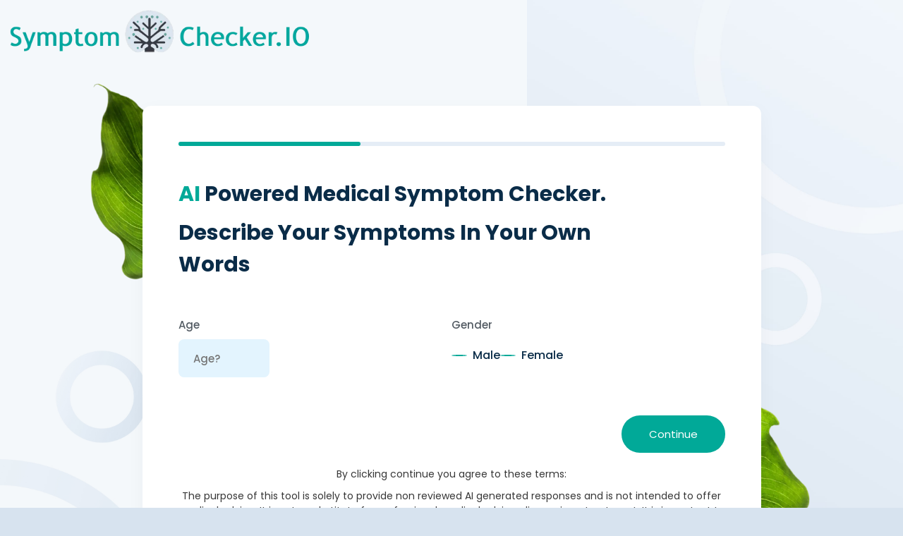

--- FILE ---
content_type: text/html; charset=utf-8
request_url: https://symptomchecker.io/?utm_source=niuxai&utm_medium=marketplace&utm_campaign=niuxai
body_size: 3666
content:
<!DOCTYPE html><html lang="en"><head><meta charSet="utf-8"/><meta name="viewport" content="width=device-width"/><title>SymptomChecker.io</title><meta name="next-head-count" content="3"/><link rel="icon" href="img/favicon.ico"/><meta name="description" content="Let AI evaluate your symptoms and help you understand your health concerns. Describe your symptoms in your own words."/><meta property="og:site_name" content="Symptomchecker.io"/><meta property="og:description" content="Let AI evaluate your symptoms and help you understand your health concerns. Describe your symptoms in your own words."/><meta property="og:title" content="AI Symptom Checker"/><meta property="title" content="AI Symptom Checker"/><meta name="twitter:title" content="AI Symptom Checker"/><meta name="twitter:description" content="Let AI evaluate your symptoms and help you understand your health concerns. Describe your symptoms in your own words."/><script async="" src="https://pagead2.googlesyndication.com/pagead/js/adsbygoogle.js?client=ca-pub-8028491290107217" crossorigin="anonymous"></script><link rel="preconnect" href="https://fonts.gstatic.com" crossorigin /><link rel="preload" href="/_next/static/css/6613e1abbffc17d0.css" as="style"/><link rel="stylesheet" href="/_next/static/css/6613e1abbffc17d0.css" data-n-g=""/><noscript data-n-css=""></noscript><script defer="" nomodule="" src="/_next/static/chunks/polyfills-78c92fac7aa8fdd8.js"></script><script src="/_next/static/chunks/webpack-8fa1640cc84ba8fe.js" defer=""></script><script src="/_next/static/chunks/framework-ecc4130bc7a58a64.js" defer=""></script><script src="/_next/static/chunks/main-48a2be0192cdda09.js" defer=""></script><script src="/_next/static/chunks/pages/_app-6d98b922bd72064a.js" defer=""></script><script src="/_next/static/chunks/61-6681398f39e46a85.js" defer=""></script><script src="/_next/static/chunks/pages/index-80e637db91112af4.js" defer=""></script><script src="/_next/static/_1eI5EHQIwGD4UHflWp2l/_buildManifest.js" defer=""></script><script src="/_next/static/_1eI5EHQIwGD4UHflWp2l/_ssgManifest.js" defer=""></script><style data-href="https://fonts.googleapis.com/css2?family=Poppins:wght@300;400;500;600;700;800&display=swap">@font-face{font-family:'Poppins';font-style:normal;font-weight:300;font-display:swap;src:url(https://fonts.gstatic.com/s/poppins/v21/pxiByp8kv8JHgFVrLDz8V1g.woff) format('woff')}@font-face{font-family:'Poppins';font-style:normal;font-weight:400;font-display:swap;src:url(https://fonts.gstatic.com/s/poppins/v21/pxiEyp8kv8JHgFVrFJM.woff) format('woff')}@font-face{font-family:'Poppins';font-style:normal;font-weight:500;font-display:swap;src:url(https://fonts.gstatic.com/s/poppins/v21/pxiByp8kv8JHgFVrLGT9V1g.woff) format('woff')}@font-face{font-family:'Poppins';font-style:normal;font-weight:600;font-display:swap;src:url(https://fonts.gstatic.com/s/poppins/v21/pxiByp8kv8JHgFVrLEj6V1g.woff) format('woff')}@font-face{font-family:'Poppins';font-style:normal;font-weight:700;font-display:swap;src:url(https://fonts.gstatic.com/s/poppins/v21/pxiByp8kv8JHgFVrLCz7V1g.woff) format('woff')}@font-face{font-family:'Poppins';font-style:normal;font-weight:800;font-display:swap;src:url(https://fonts.gstatic.com/s/poppins/v21/pxiByp8kv8JHgFVrLDD4V1g.woff) format('woff')}@font-face{font-family:'Poppins';font-style:normal;font-weight:300;font-display:swap;src:url(https://fonts.gstatic.com/s/poppins/v21/pxiByp8kv8JHgFVrLDz8Z1JlFd2JQEl8qw.woff2) format('woff2');unicode-range:U+0100-02AF,U+0304,U+0308,U+0329,U+1E00-1E9F,U+1EF2-1EFF,U+2020,U+20A0-20AB,U+20AD-20C0,U+2113,U+2C60-2C7F,U+A720-A7FF}@font-face{font-family:'Poppins';font-style:normal;font-weight:300;font-display:swap;src:url(https://fonts.gstatic.com/s/poppins/v21/pxiByp8kv8JHgFVrLDz8Z1xlFd2JQEk.woff2) format('woff2');unicode-range:U+0000-00FF,U+0131,U+0152-0153,U+02BB-02BC,U+02C6,U+02DA,U+02DC,U+0304,U+0308,U+0329,U+2000-206F,U+2074,U+20AC,U+2122,U+2191,U+2193,U+2212,U+2215,U+FEFF,U+FFFD}@font-face{font-family:'Poppins';font-style:normal;font-weight:400;font-display:swap;src:url(https://fonts.gstatic.com/s/poppins/v21/pxiEyp8kv8JHgFVrJJnecnFHGPezSQ.woff2) format('woff2');unicode-range:U+0100-02AF,U+0304,U+0308,U+0329,U+1E00-1E9F,U+1EF2-1EFF,U+2020,U+20A0-20AB,U+20AD-20C0,U+2113,U+2C60-2C7F,U+A720-A7FF}@font-face{font-family:'Poppins';font-style:normal;font-weight:400;font-display:swap;src:url(https://fonts.gstatic.com/s/poppins/v21/pxiEyp8kv8JHgFVrJJfecnFHGPc.woff2) format('woff2');unicode-range:U+0000-00FF,U+0131,U+0152-0153,U+02BB-02BC,U+02C6,U+02DA,U+02DC,U+0304,U+0308,U+0329,U+2000-206F,U+2074,U+20AC,U+2122,U+2191,U+2193,U+2212,U+2215,U+FEFF,U+FFFD}@font-face{font-family:'Poppins';font-style:normal;font-weight:500;font-display:swap;src:url(https://fonts.gstatic.com/s/poppins/v21/pxiByp8kv8JHgFVrLGT9Z1JlFd2JQEl8qw.woff2) format('woff2');unicode-range:U+0100-02AF,U+0304,U+0308,U+0329,U+1E00-1E9F,U+1EF2-1EFF,U+2020,U+20A0-20AB,U+20AD-20C0,U+2113,U+2C60-2C7F,U+A720-A7FF}@font-face{font-family:'Poppins';font-style:normal;font-weight:500;font-display:swap;src:url(https://fonts.gstatic.com/s/poppins/v21/pxiByp8kv8JHgFVrLGT9Z1xlFd2JQEk.woff2) format('woff2');unicode-range:U+0000-00FF,U+0131,U+0152-0153,U+02BB-02BC,U+02C6,U+02DA,U+02DC,U+0304,U+0308,U+0329,U+2000-206F,U+2074,U+20AC,U+2122,U+2191,U+2193,U+2212,U+2215,U+FEFF,U+FFFD}@font-face{font-family:'Poppins';font-style:normal;font-weight:600;font-display:swap;src:url(https://fonts.gstatic.com/s/poppins/v21/pxiByp8kv8JHgFVrLEj6Z1JlFd2JQEl8qw.woff2) format('woff2');unicode-range:U+0100-02AF,U+0304,U+0308,U+0329,U+1E00-1E9F,U+1EF2-1EFF,U+2020,U+20A0-20AB,U+20AD-20C0,U+2113,U+2C60-2C7F,U+A720-A7FF}@font-face{font-family:'Poppins';font-style:normal;font-weight:600;font-display:swap;src:url(https://fonts.gstatic.com/s/poppins/v21/pxiByp8kv8JHgFVrLEj6Z1xlFd2JQEk.woff2) format('woff2');unicode-range:U+0000-00FF,U+0131,U+0152-0153,U+02BB-02BC,U+02C6,U+02DA,U+02DC,U+0304,U+0308,U+0329,U+2000-206F,U+2074,U+20AC,U+2122,U+2191,U+2193,U+2212,U+2215,U+FEFF,U+FFFD}@font-face{font-family:'Poppins';font-style:normal;font-weight:700;font-display:swap;src:url(https://fonts.gstatic.com/s/poppins/v21/pxiByp8kv8JHgFVrLCz7Z1JlFd2JQEl8qw.woff2) format('woff2');unicode-range:U+0100-02AF,U+0304,U+0308,U+0329,U+1E00-1E9F,U+1EF2-1EFF,U+2020,U+20A0-20AB,U+20AD-20C0,U+2113,U+2C60-2C7F,U+A720-A7FF}@font-face{font-family:'Poppins';font-style:normal;font-weight:700;font-display:swap;src:url(https://fonts.gstatic.com/s/poppins/v21/pxiByp8kv8JHgFVrLCz7Z1xlFd2JQEk.woff2) format('woff2');unicode-range:U+0000-00FF,U+0131,U+0152-0153,U+02BB-02BC,U+02C6,U+02DA,U+02DC,U+0304,U+0308,U+0329,U+2000-206F,U+2074,U+20AC,U+2122,U+2191,U+2193,U+2212,U+2215,U+FEFF,U+FFFD}@font-face{font-family:'Poppins';font-style:normal;font-weight:800;font-display:swap;src:url(https://fonts.gstatic.com/s/poppins/v21/pxiByp8kv8JHgFVrLDD4Z1JlFd2JQEl8qw.woff2) format('woff2');unicode-range:U+0100-02AF,U+0304,U+0308,U+0329,U+1E00-1E9F,U+1EF2-1EFF,U+2020,U+20A0-20AB,U+20AD-20C0,U+2113,U+2C60-2C7F,U+A720-A7FF}@font-face{font-family:'Poppins';font-style:normal;font-weight:800;font-display:swap;src:url(https://fonts.gstatic.com/s/poppins/v21/pxiByp8kv8JHgFVrLDD4Z1xlFd2JQEk.woff2) format('woff2');unicode-range:U+0000-00FF,U+0131,U+0152-0153,U+02BB-02BC,U+02C6,U+02DA,U+02DC,U+0304,U+0308,U+0329,U+2000-206F,U+2074,U+20AC,U+2122,U+2191,U+2193,U+2212,U+2215,U+FEFF,U+FFFD}</style></head><body><div id="__next"><div><header><a class="logo-a" href="/"><img alt="logo img" loading="lazy" width="1200" height="282" decoding="async" data-nimg="1" class="logo" style="color:transparent" srcSet="/_next/image?url=%2F_next%2Fstatic%2Fmedia%2Flogo.134bd620.png&amp;w=1200&amp;q=75 1x, /_next/image?url=%2F_next%2Fstatic%2Fmedia%2Flogo.134bd620.png&amp;w=3840&amp;q=75 2x" src="/_next/image?url=%2F_next%2Fstatic%2Fmedia%2Flogo.134bd620.png&amp;w=3840&amp;q=75"/></a></header><main><div class="container-main firstbox"><div class="leaf-part"><div class="leafes"><img alt="" loading="lazy" width="680" height="855" decoding="async" data-nimg="1" class="leaf-1" style="color:transparent" srcSet="/_next/image?url=%2F_next%2Fstatic%2Fmedia%2Fleaf-1.03065556.png&amp;w=750&amp;q=75 1x, /_next/image?url=%2F_next%2Fstatic%2Fmedia%2Fleaf-1.03065556.png&amp;w=1920&amp;q=75 2x" src="/_next/image?url=%2F_next%2Fstatic%2Fmedia%2Fleaf-1.03065556.png&amp;w=1920&amp;q=75"/><img alt="" loading="lazy" width="656" height="1014" decoding="async" data-nimg="1" class="leaf-2" style="color:transparent" srcSet="/_next/image?url=%2F_next%2Fstatic%2Fmedia%2Fleaf-2.6f377491.png&amp;w=750&amp;q=75 1x, /_next/image?url=%2F_next%2Fstatic%2Fmedia%2Fleaf-2.6f377491.png&amp;w=1920&amp;q=75 2x" src="/_next/image?url=%2F_next%2Fstatic%2Fmedia%2Fleaf-2.6f377491.png&amp;w=1920&amp;q=75"/></div><div class="main-content"><form id="regForm"><div class="tab" style="display:block"><div class="progress"><div class="prog-inside"></div></div><h2 style="text-transform:capitalize;padding-bottom:5px" class="first-step-h2"><strong>AI</strong> powered medical symptom checker.</h2><h2 style="text-transform:capitalize;padding-top:5px" class="first-step-h2">Describe your symptoms in your own words</h2><div class="first-tab"><div class="inputp"><p class="input-p">Age</p><input class="mand" style="background-color:#e3f4fe" id="age-input" type="number" name="age" min="1" max="120" step="1" placeholder="Age?" value=""/></div><div class="gender"><p class="input-p">Gender</p><div class="dzender"><div class="gender-box"><input class="mand" type="radio" id="male" name="gender" value="male"/><label for="male">Male</label></div><div class="gender-box"><input class="mand" type="radio" id="female" name="gender" value="female"/><label for="female">Female</label></div></div></div></div></div><div class="tab" style="display:none"><div class="progress"><div class="prog-inside prog-inside-2"></div></div><div class="inputs-third-step"><div class="first-input"><h3 style="text-transform:capitalize">What is your <strong>main symptoms:</strong></h3><input class="mand" type="text" id="lname" style="background-color:#e3f4fe" name="mainsymp" placeholder="Please state your symptoms here..." value=""/></div><div class="second-input"><h3 style="text-transform:capitalize">Describe the details of your<!-- --> <strong>symptoms:</strong></h3><p style="padding-bottom:10px;text-align:left;max-width:500px;width:100%">Include when the symptoms started, their severity, if they have changed over time, what makes them better or worse, recent illnesses or travel history, and any other relevant factors.</p><textarea style="background-color:#e3f4fe;height:200px" class="mand" id="lname" name="hopi" placeholder="Please describe your symptoms here..."></textarea></div><div class="third-input"><h3 style="text-transform:capitalize">Relevant health issues and surgeries:</h3><p style="padding-bottom:10px;text-align:left;max-width:500px;width:100%">Example: Diabetes, High blood pressure, Asthma, Open heart surgery, etc.</p><textarea style="height:90px" id="lname" name="chron" placeholder="Leave empty if not applicable..."></textarea></div></div></div><div class="tab" style="display:none"><div class="progress"><div class="prog-inside prog-inside-3"></div></div><div class="inputs-third-step"><div class="first-input"><h3 style="text-transform:capitalize">Social history</h3><p style="padding-bottom:10px">Example: Smoking, Alcohol use, or recreational drug abuse.</p><textarea style="height:90px" id="lname" name="soci" placeholder="Leave empty if not applicable..."></textarea></div><div class="second-input"><h3 style="text-transform:capitalize">Please list your current or recently used<!-- --> <strong>medications</strong>?</h3><textarea style="height:90px" id="lname" name="meds" placeholder="Leave empty if not applicable..."></textarea></div><div class="third-input"><h3 style="text-transform:capitalize">Please list any relevant tests</h3><p style="padding-bottom:10px">This may include laboratory, radiology, pathology, microbiology, or any other relevant test results.</p><textarea style="height:200px" id="lname" name="listtest" placeholder="Leave empty if not applicable..."></textarea></div></div></div><div style="overflow:auto"><div class="button-div"><button type="button" id="nextBtn">Continue</button></div><p style="color:#373737;font-size:14px;text-align:center;padding-top:20px">By clicking continue you agree to these terms:</p><p style="font-size:14px;text-align:center;color:#373737;padding-top:10px">The purpose of this tool is solely to provide non reviewed AI generated responses and is not intended to offer medical advice. It is not a substitute for professional medical advice, diagnosis, or treatment. It is important to never disregard or delay seeking professional medical advice based on information obtained from this tool. In the case of a medical emergency, please contact your physician or dial 911 immediately.<!-- --> </p></div></form></div></div></div><div style="display:none" class="container-main container-results secondbox"><div class="main-content"><h2 style="text-transform:capitalize" class="text-left">Here&#x27;s what the Ai says about your <strong>symptoms</strong>.</h2><p style="text-align:left;font-size:16px;color:#373737;padding-bottom:20px">This website is merely a student made experimental tool in order to investigate the potential future of AI in healthcare. This in no way should be used to diagnose or treat any disease, please consult your physician or qualifed healthcare provider prior to making any medical decision.</p><p style="color:red;padding-bottom:7px">This is merely the random output of an AI and in no way should be followed or taken as medical advice. It is merely a test to see what ChatGPT outputs in certain scenarios.<!-- --> </p><span class="resultbox" style="white-space:pre-line;min-height:200px;word-wrap:normal;display:none"></span><button class="btnLoad">Start over</button></div><div class="schedule"><a target="_blank" href="https://www.buymeacoffee.com/cmrani"><img alt="Buy Me A Coffee" loading="lazy" width="280" height="77.4" decoding="async" data-nimg="1" style="color:transparent" srcSet="/_next/image?url=%2F_next%2Fstatic%2Fmedia%2Fdefault-yellow.ca5543ec.png&amp;w=384&amp;q=75 1x, /_next/image?url=%2F_next%2Fstatic%2Fmedia%2Fdefault-yellow.ca5543ec.png&amp;w=640&amp;q=75 2x" src="/_next/image?url=%2F_next%2Fstatic%2Fmedia%2Fdefault-yellow.ca5543ec.png&amp;w=640&amp;q=75"/></a><a target="_blank" href="https://twitter.com/intent/follow?screen_name=cmrani_ba" style="width:70px;display:flex;margin:auto"><img width="70" src="./img/twitter.svg" alt="fb img"/></a></div></div><div class="main-bg"><div class="left-bg"></div><div class="right-bg"></div></div></main><footer><div style="text-align:center" class="container-footer"><div style="margin:0 auto" class="left-side"><div class="follow-us"><h2>Follow us on:</h2><div class="social-links"><a target="_blank" href="https://twitter.com/intent/follow?screen_name=cmrani_ba"><img src="./img/twitter.svg" alt="fb img"/></a></div></div></div><div><a target="_blank" href="https://www.buymeacoffee.com/cmrani"><img alt="Buy Me A Coffee" loading="lazy" width="217" height="60" decoding="async" data-nimg="1" style="color:transparent" srcSet="/_next/image?url=%2F_next%2Fstatic%2Fmedia%2Fdefault-yellow.ca5543ec.png&amp;w=256&amp;q=75 1x, /_next/image?url=%2F_next%2Fstatic%2Fmedia%2Fdefault-yellow.ca5543ec.png&amp;w=640&amp;q=75 2x" src="/_next/image?url=%2F_next%2Fstatic%2Fmedia%2Fdefault-yellow.ca5543ec.png&amp;w=640&amp;q=75"/></a></div><div class="right-side"><div style="margin:0 auto" class="first"><h2 style="cursor:pointer">About Us</h2></div></div></div></footer></div><script async="" defer="" src="https://scripts.simpleanalyticscdn.com/latest.js"></script><noscript><img src="https://queue.simpleanalyticscdn.com/noscript.gif" alt="" referrerPolicy="no-referrer-when-downgrade"/></noscript></div><script id="__NEXT_DATA__" type="application/json">{"props":{"pageProps":{}},"page":"/","query":{},"buildId":"_1eI5EHQIwGD4UHflWp2l","nextExport":true,"autoExport":true,"isFallback":false,"scriptLoader":[]}</script></body></html>

--- FILE ---
content_type: text/html; charset=utf-8
request_url: https://www.google.com/recaptcha/api2/aframe
body_size: 267
content:
<!DOCTYPE HTML><html><head><meta http-equiv="content-type" content="text/html; charset=UTF-8"></head><body><script nonce="Uszvoa2XY7MbbiKBj65qlg">/** Anti-fraud and anti-abuse applications only. See google.com/recaptcha */ try{var clients={'sodar':'https://pagead2.googlesyndication.com/pagead/sodar?'};window.addEventListener("message",function(a){try{if(a.source===window.parent){var b=JSON.parse(a.data);var c=clients[b['id']];if(c){var d=document.createElement('img');d.src=c+b['params']+'&rc='+(localStorage.getItem("rc::a")?sessionStorage.getItem("rc::b"):"");window.document.body.appendChild(d);sessionStorage.setItem("rc::e",parseInt(sessionStorage.getItem("rc::e")||0)+1);localStorage.setItem("rc::h",'1769628537746');}}}catch(b){}});window.parent.postMessage("_grecaptcha_ready", "*");}catch(b){}</script></body></html>

--- FILE ---
content_type: text/css; charset=utf-8
request_url: https://symptomchecker.io/_next/static/css/6613e1abbffc17d0.css
body_size: 3120
content:
body{margin:0;background-color:#d7e3ef;font-family:Poppins,sans-serif;height:auto;position:relative}@media (max-width:400px){body,html{overflow-x:hidden}body{position:relative}}button{font-family:Poppins,sans-serif;border:none;background-color:transparent;font-size:15px;margin:0;cursor:pointer}html{-webkit-font-smoothing:antialiased}a{text-decoration:none;font-size:15px}a,h2{font-family:Poppins,sans-serif;margin:0}h2{font-size:30px;color:#0a2c48;padding-bottom:12px;text-align:center}h2 strong,h3 strong{color:#01a998}@media (max-width:1050px){h2{font-size:27px}}@media (max-width:800px){h2{font-size:24px}}h3{color:#0a2c48;font-family:Poppins,sans-serif;font-size:24px;margin:0;padding:0}@media (max-width:1050px){h3{font-size:21px}}@media (max-width:800px){h3{font-size:18px}}h4{color:#0a2c48;font-size:18px;padding-bottom:6px}h4,p{font-family:Poppins,sans-serif;margin:0}p{font-size:15px;color:#535b63}.logo-a{display:grid;align-items:center}header{background:transparent;display:grid;justify-content:center;justify-items:center;z-index:99;position:absolute;width:100%;display:flex;justify-content:space-between;box-sizing:border-box}@media (max-width:800px){header{padding-left:24px;padding-right:24px}}header img{max-width:443px;width:100%;display:block;height:auto}@media (max-width:800px){header img{max-width:400px}}main{display:grid;justify-items:center;position:relative;min-height:100vh}.container{max-width:1140px;margin:0 auto}@media (max-width:1250px){.container{padding:0 48px}}@media (max-width:1050px){.container{padding:0 24px}}footer{background:#062f2b;padding:40px 5%}@media (max-width:800px){.footer{padding:80px 24px}}footer h2{color:#fff;font-size:24px;letter-spacing:1.5px;display:inline-block;padding-bottom:24px;font-weight:600;text-align:left}@media (max-width:599px){footer h2{text-align:center}}.container-footer{display:grid;grid-template-columns:1fr .7fr 1fr}@media (max-width:1250px){.container-footer{grid-template-columns:.5fr .5fr .5fr}}@media (max-width:1050px){.container-footer{grid-template-columns:.5fr .5fr;grid-gap:51px}}@media (max-width:800px){.container-footer{grid-template-columns:1fr;grid-gap:51px}}.follow-us{display:flex;align-items:center;grid-gap:21px}@media (max-width:599px){.follow-us{display:grid;grid-gap:18px}}.social-links{display:flex;grid-gap:21px}@media (max-width:599px){.social-links{justify-self:center}}footer .right-side{display:grid;grid-template-columns:1fr}@media (max-width:599px){footer .right-side{grid-template-columns:1fr;grid-gap:51px}}.links-footer{display:grid;grid-gap:15px}.links-footer a{color:#88a1a0;letter-spacing:1.2px;transition:all .3s ease-in;-webkit-transition:all .3s ease-in;-moz-transition:all .3s ease-in;-o-transition:all .3s ease-in}.links-footer a:hover{color:#fff}footer .left-side{display:grid;align-content:space-between}@media (max-width:800px){footer .left-side{grid-gap:51px}}@media (max-width:599px){footer .left-side{justify-content:center}}footer .left-side h2{padding:0}footer .left-side img{max-width:200px;width:100%;display:block;height:auto}footer .first,footer .second{display:grid;justify-content:end}@media (max-width:800px){footer .first,footer .second{justify-content:start}}@media (max-width:599px){footer .first,footer .second{justify-content:center;text-align:center}}.main-bg{display:grid;grid-template-columns:repeat(12,1fr);width:100%;height:100%;position:absolute}.main-bg .left-bg{grid-column:1/8;background-image:url(/img/bg-left.jpg);background-size:cover;background-repeat:no-repeat;object-fit:contain;background-position:bottom}@media (max-width:1050px){.main-bg .left-bg{display:none}}.main-bg .right-bg{grid-column:8/-1;background-image:url(/img/bg-right.jpg);background-size:cover;background-repeat:no-repeat;object-fit:contain;background-position:top}@media (max-width:1050px){.main-bg .right-bg{grid-column:1/-1}}.container-main{max-width:925px;width:100%;display:grid;align-content:center;z-index:12;position:relative;padding:0 24px;box-sizing:border-box;margin-top:150px;margin-bottom:111px}@media (max-width:1050px){.container-main{margin-top:210px;margin-bottom:140px}}@media (max-width:445px){.container-main{padding:0}}#prevBtn{background-color:#bbb}input.invalid,textarea.invalid{background-color:#fdd!important}.tab{display:none}.main-content{padding:51px;background:#fff;margin:0 auto;width:100%;box-shadow:0 9px 24px 3px rgb(0 0 0/3%);-webkit-box-shadow:0 9px 24px 3px rgb(0 0 0/3%);border-radius:12px;box-sizing:border-box;z-index:9;position:relative}@media (max-width:1050px){.main-content{padding:27px}}form h2{text-align:left}.first-step-h2{padding-bottom:51px;max-width:650px}#nextBtn{padding:15px 39px;background-color:#01a998;color:#fff;border-radius:51px;transition:all .3s ease-in;-webkit-transition:all .3s ease-in;-moz-transition:all .3s ease-in;-o-transition:all .3s ease-in;display:block;margin-left:auto;margin-right:0}#nextBtn:hover{border-radius:0}#prevBtn{padding:15px 39px;display:flex;background-color:#01a998;color:#fff;border-radius:51px;transition:all .3s ease-in;-webkit-transition:all .3s ease-in;-moz-transition:all .3s ease-in;-o-transition:all .3s ease-in;justify-content:center;align-items:center;grid-gap:12px}#prevBtn:hover{border-radius:0}.input-p{padding-bottom:9px;font-weight:500}.dzender{display:flex;grid-gap:33px;padding-top:10px}.first-tab{display:grid;grid-template-columns:1fr 1fr}@media (max-width:599px){.first-tab{grid-template-columns:1fr;grid-gap:45px}}.gender-box label{color:#0a2c48;font-weight:500;font-size:16px}input[type=radio]{-webkit-appearance:none;-moz-appearance:none;appearance:none;display:none}input[type=radio]+label{cursor:pointer;position:relative;padding-left:30px;line-height:20px}input[type=radio]+label:before{width:20px;left:0;opacity:1}input[type=radio]+label:after,input[type=radio]+label:before{content:"";display:inline-block;aspect-ratio:1;border:1px solid #01a998;border-radius:50%;position:absolute;top:50%;transform:translateY(-50%);transition:all .3s}input[type=radio]+label:after{width:10px;background:#01a998;left:5px;opacity:0}input[type=radio]:checked+label:after{opacity:1}input[type=number]{height:54px;background:#e3f4fe;border:none;border-radius:8px;padding:21px;box-sizing:border-box}input{font-family:Poppins,sans-serif;font-size:15px;font-weight:500;color:#0a2c48}input:focus-visible{border:2px solid #04aa6d;outline:none}.progress{background:#e5edf6;height:6px;border-radius:51px;margin-bottom:46px}.prog-inside{background-color:#01a998;width:33.34%;height:100%;border-radius:51px}.prog-inside-2{width:66.66%}.prog-inside-3{width:100%}.button-div{width:100%;display:flex;padding-top:54px;justify-content:space-between}@media (max-width:599px){.button-div{padding-top:45px}}.hard-p{font-weight:500}.below-des{display:flex;grid-gap:12px;justify-content:flex-end}.second-step-h2{padding-bottom:12px;text-align:right}.pain-section{padding-top:54px}.pain-section h2,.pain-section p{text-align:center}.slidecontainer{padding-top:30px}.slidecontainer input{width:100%}input[type=range]{-webkit-appearance:none;width:100%;background:transparent}input[type=range]:focus{outline:none}input[type=range]::-webkit-slider-thumb{-webkit-appearance:none;border:6px solid #f44242;height:30px;width:30px;border-radius:51px;background:#fff;cursor:pointer;margin-top:-10px;box-shadow:0 3px 12px #00000031,0 0 1px #0d0d0d}input[type=range]::-moz-range-thumb{box-shadow:0 3px 12px #00000031,0 0 1px #0d0d0d;border:6px solid #f44242;height:30px;width:30px;border-radius:51px;background:#fff;cursor:pointer}input[type=range]::-ms-thumb{box-shadow:0 3px 12px #00000031,0 0 1px #0d0d0d;border:6px solid #000;height:30px;width:30px;border-radius:51px;background:#fff;cursor:pointer}input[type=range]::-webkit-slider-runnable-track{width:100%;height:9px;cursor:pointer;background:#f44242;border-radius:51px}input[type=range]::-moz-range-track{width:100%;height:6px;cursor:pointer;background:#f44242;border-radius:51px}input[type=range]::-ms-track{width:100%;height:6px;cursor:pointer;background:transparent;border-color:transparent;border-width:16px 0;color:transparent}input[type=range]::-ms-fill-lower{background:#f44242;border:.2px solid #010101;border-radius:2.6px;box-shadow:1px 1px 1px #000,0 0 1px #0d0d0d}input[type=range]:focus::-ms-fill-lower{background:#f44242}input[type=range]::-ms-fill-upper{background:#f44242;border:.2px solid #010101;border-radius:2.6px;box-shadow:1px 1px 1px #000,0 0 1px #0d0d0d}input[type=range]:focus::-ms-fill-upper{background:#f44242}.right-side-tab img{max-width:400px;height:auto;width:100%;display:block}@media (max-width:800px){.right-side-tab img{max-width:330px}}.tab-2{display:grid;grid-template-columns:1fr 1fr;grid-gap:30px}@media (max-width:800px){.tab-2{grid-template-columns:1fr;grid-gap:45px}}.right-side-tab{display:grid;justify-content:end}@media (max-width:800px){.right-side-tab{justify-content:center}}.inputs-third-step{display:grid;grid-gap:42px}@media (max-width:800px){.inputs-third-step{grid-gap:33px}}.inputs-third-step h3{padding-bottom:18px}.inputs-third-step .hard-p{padding-top:42px;padding-bottom:9px}input[type=text]{background:#e3f4fe;border:none;padding:15px 24px;max-width:500px;width:100%;border-radius:8px}#loader{width:120px;height:120px;margin:30px auto;border-radius:50%;border:16px solid #e3f4fe;border-top-color:#01a998;animation:spin 2s linear infinite}@keyframes spin{0%{transform:rotate(0deg)}to{transform:rotate(1turn)}}textarea{background:#e3f4fe;border:none;padding:15px 24px;max-width:500px;width:81%;border-radius:8px;resize:none;font-family:Poppins,sans-serif;font-size:15px;font-weight:500;color:#0a2c48}textarea:focus{outline:none}.resultbox{display:block;background:#e3f4fe;border:none;padding:15px 24px;max-width:inherit;width:81%;border-radius:8px;resize:none;font-family:Poppins,sans-serif;font-size:15px;font-weight:500;color:#0a2c48}.second-input,.third-input{border-top:1px solid #e5edf6;padding-top:33px}@media (max-width:800px){.second-input,.third-input{padding-top:24px}}input{box-sizing:border-box}.leaf-part{height:auto;position:relative;display:grid}.leafes{position:absolute;display:grid;grid-template-columns:1fr 1fr;justify-content:space-between;width:100%;height:100%}.leafes img{max-width:250px;height:auto;display:block;width:100%}@media (max-width:1250px){.leafes img{max-width:170px}}.leaf-2{align-self:end;display:grid;justify-self:end;transform:translateX(30%) translateY(24%);-webkit-transform:translateX(30%) translateY(24%)}@media (max-width:1050px){.leaf-2{transform:translateX(-50%) translateY(33%);-webkit-transform:translateX(-50%) translateY(33%)}}.leaf-1{transform:translateX(-30%) translateY(-10%);-webkit-transform:translateX(-30%) translateY(-10%)}@media (max-width:1050px){.leaf-1{transform:translateX(40%) translateY(-37%);-webkit-transform:translateX(40%) translateY(-37%)}}.container-results{max-width:1250px;grid-template-columns:1fr .5fr;grid-gap:24px}@media (max-width:800px){.container-results{grid-template-columns:1fr;grid-gap:54px}}.schedule input[type=email],.schedule input[type=text]{background:#1e4240;border:none;padding:15px 24px;max-width:500px;width:100%;border-radius:8px;color:#fff}.schedule input::placeholder{color:#88a1a0}.schedule{display:grid;height:-moz-fit-content;height:fit-content;align-items:center;justify-content:center;padding:30px;background:#062f2b;border-radius:12px;grid-gap:18px}@media (max-width:1050px){.schedule{padding:21px}}@media (max-width:800px){.schedule{justify-content:center;width:-moz-fit-content;width:fit-content;margin:0 auto}}.schedule h2{color:#fff;text-align:left}.schedulebtn{padding:15px 39px;background-color:#01a998;color:#fff;border-radius:51px;transition:all .3s ease-in;-webkit-transition:all .3s ease-in;-moz-transition:all .3s ease-in;-o-transition:all .3s ease-in;display:block;margin-top:21px}.schedulebtn:hover{border-radius:0}.text-left{text-align:left;padding-bottom:33px}.results-grid{display:grid;grid-gap:21px;padding-top:21px}.results-grid .box{border-radius:12px;border:1px solid #e5edf6;padding:30px;display:grid;grid-template-columns:1fr .5fr;grid-gap:12px}@media (max-width:1050px){.results-grid .box{padding:21px}}@media (max-width:800px){.results-grid .box{grid-template-columns:1fr;justify-content:center}}.right-part-box{display:grid;justify-content:end;text-align:center}@media (max-width:800px){.right-part-box{text-align:left;justify-content:start}}.right-part-box .chance{font-size:33px;text-align:right}@media (max-width:800px){.right-part-box .chance{font-size:27px;text-align:left;padding-bottom:0}}.btnLoad{padding:15px 39px;background-color:#01a998;color:#fff;border-radius:51px;transition:all .3s ease-in;-webkit-transition:all .3s ease-in;-moz-transition:all .3s ease-in;-o-transition:all .3s ease-in;display:block;margin:30px auto 0}.btnLoad:hover{border-radius:0}.chance-serious{color:#f44242}.chance-high{color:#ff9f0d}.chance-medium{color:#5b9df1}.chance-low{color:#06bf95}.poss{color:#0a2c48;font-weight:600}@media (max-width:800px){button{padding:12px 27px!important}.title-section{display:grid;justify-content:center;grid-row:3;padding-top:30px}.left-side-tab{display:grid}.pain-section{padding-top:6px;padding-bottom:18px}.below-des{justify-content:center}.below-des img{transform:rotate(90deg)}}.modal__window{max-width:737px;background:#fff;padding:21px;box-sizing:border-box;border-radius:12px;width:100%;cursor:default;position:fixed;top:50%;left:50%;transform:translate(-50%,-50%);z-index:9999}@media (max-width:800px){.modal__window{width:95%}}.top-part-modal{display:flex;justify-content:space-between;padding-bottom:21px}.top-part-modal .author{padding-top:0}.profile-menu-inner{width:45px;height:45px;border:2px solid #e9edef;border-radius:100%;display:grid;align-items:center;justify-items:center}.modal-text{max-height:300px;padding:24px;background:#f1f4f5;margin-top:21px;overflow-y:scroll;margin-bottom:21px}@media (max-width:800px){.modal-text{max-height:200px;padding:15px}}.modal-text p{color:#212529;font-weight:400}.buttons-modal{display:flex;justify-content:space-between;grid-gap:12px}::-webkit-scrollbar{width:4px;height:4px;background-color:transparent}::-webkit-scrollbar-thumb{border-radius:10px;background-color:#e42d27}::-webkit-scrollbar-track{background-color:#090909}.modal{background:#00000045;height:100vh;width:100vw;position:fixed;z-index:100;top:0;cursor:pointer}.buttons-modal .amazon{width:auto}@media (max-width:599px){.buttons-modal .amazon,.buttons-modal .second{font-size:14px}}

--- FILE ---
content_type: image/svg+xml
request_url: https://symptomchecker.io/img/twitter.svg
body_size: 209
content:
<svg xmlns="http://www.w3.org/2000/svg" width="26.529" height="21.579" viewBox="0 0 26.529 21.579">
  <path id="twitter" d="M25.859,7.348,23.507,6.34l1.232-2.688L21.872,4.6a4.992,4.992,0,0,0-8.4,3.7v1.12C9.509,10.237,6.049,8.076,2.835,4.38Q1.995,8.86,4.514,11.1L.83,10.539a5.1,5.1,0,0,0,4.759,4.479l-3.08,1.12c1.12,2.24,3.158,2.587,5.879,2.8A12.9,12.9,0,0,1,.83,21.178c14.289,6.35,22.677-2.979,22.677-11.2V9.05Z" transform="translate(-0.08 -2.51)" fill="none" stroke="#08a8a0" stroke-linecap="round" stroke-linejoin="round" stroke-width="1.5" fill-rule="evenodd"/>
</svg>


--- FILE ---
content_type: application/javascript; charset=utf-8
request_url: https://symptomchecker.io/_next/static/chunks/61-6681398f39e46a85.js
body_size: 5863
content:
(self.webpackChunk_N_E=self.webpackChunk_N_E||[]).push([[61],{6691:function(e,t){"use strict";var r,n,o,i;Object.defineProperty(t,"__esModule",{value:!0}),function(e,t){for(var r in t)Object.defineProperty(e,r,{enumerable:!0,get:t[r]})}(t,{ACTION_FAST_REFRESH:function(){return c},ACTION_NAVIGATE:function(){return u},ACTION_PREFETCH:function(){return f},ACTION_REFRESH:function(){return l},ACTION_RESTORE:function(){return s},ACTION_SERVER_ACTION:function(){return d},ACTION_SERVER_PATCH:function(){return a},PrefetchCacheEntryStatus:function(){return n},PrefetchKind:function(){return r},isThenable:function(){return p}});let l="refresh",u="navigate",s="restore",a="server-patch",f="prefetch",c="fast-refresh",d="server-action";function p(e){return e&&("object"==typeof e||"function"==typeof e)&&"function"==typeof e.then}(o=r||(r={})).AUTO="auto",o.FULL="full",o.TEMPORARY="temporary",(i=n||(n={})).fresh="fresh",i.reusable="reusable",i.expired="expired",i.stale="stale",("function"==typeof t.default||"object"==typeof t.default&&null!==t.default)&&void 0===t.default.__esModule&&(Object.defineProperty(t.default,"__esModule",{value:!0}),Object.assign(t.default,t),e.exports=t.default)},4318:function(e,t,r){"use strict";function n(e,t,r,n){return!1}Object.defineProperty(t,"__esModule",{value:!0}),Object.defineProperty(t,"getDomainLocale",{enumerable:!0,get:function(){return n}}),r(8364),("function"==typeof t.default||"object"==typeof t.default&&null!==t.default)&&void 0===t.default.__esModule&&(Object.defineProperty(t.default,"__esModule",{value:!0}),Object.assign(t.default,t),e.exports=t.default)},6541:function(e,t,r){"use strict";Object.defineProperty(t,"__esModule",{value:!0}),Object.defineProperty(t,"Image",{enumerable:!0,get:function(){return y}});let n=r(8754),o=r(1757),i=r(5893),l=o._(r(7294)),u=n._(r(3935)),s=n._(r(7828)),a=r(7367),f=r(7903),c=r(4938);r(1997);let d=r(9953),p=n._(r(6663)),g={deviceSizes:[640,750,828,1080,1200,1920,2048,3840],imageSizes:[16,32,48,64,96,128,256,384],path:"/_next/image",loader:"default",dangerouslyAllowSVG:!1,unoptimized:!1};function h(e,t,r,n,o,i,l){let u=null==e?void 0:e.src;e&&e["data-loaded-src"]!==u&&(e["data-loaded-src"]=u,("decode"in e?e.decode():Promise.resolve()).catch(()=>{}).then(()=>{if(e.parentElement&&e.isConnected){if("empty"!==t&&o(!0),null==r?void 0:r.current){let t=new Event("load");Object.defineProperty(t,"target",{writable:!1,value:e});let n=!1,o=!1;r.current({...t,nativeEvent:t,currentTarget:e,target:e,isDefaultPrevented:()=>n,isPropagationStopped:()=>o,persist:()=>{},preventDefault:()=>{n=!0,t.preventDefault()},stopPropagation:()=>{o=!0,t.stopPropagation()}})}(null==n?void 0:n.current)&&n.current(e)}}))}function m(e){let[t,r]=l.version.split(".",2),n=parseInt(t,10),o=parseInt(r,10);return n>18||18===n&&o>=3?{fetchPriority:e}:{fetchpriority:e}}let b=(0,l.forwardRef)((e,t)=>{let{src:r,srcSet:n,sizes:o,height:u,width:s,decoding:a,className:f,style:c,fetchPriority:d,placeholder:p,loading:g,unoptimized:b,fill:v,onLoadRef:y,onLoadingCompleteRef:_,setBlurComplete:j,setShowAltText:C,sizesInput:w,onLoad:P,onError:S,...O}=e;return(0,i.jsx)("img",{...O,...m(d),loading:g,width:s,height:u,decoding:a,"data-nimg":v?"fill":"1",className:f,style:c,sizes:o,srcSet:n,src:r,ref:(0,l.useCallback)(e=>{t&&("function"==typeof t?t(e):"object"==typeof t&&(t.current=e)),e&&(S&&(e.src=e.src),e.complete&&h(e,p,y,_,j,b,w))},[r,p,y,_,j,S,b,w,t]),onLoad:e=>{h(e.currentTarget,p,y,_,j,b,w)},onError:e=>{C(!0),"empty"!==p&&j(!0),S&&S(e)}})});function v(e){let{isAppRouter:t,imgAttributes:r}=e,n={as:"image",imageSrcSet:r.srcSet,imageSizes:r.sizes,crossOrigin:r.crossOrigin,referrerPolicy:r.referrerPolicy,...m(r.fetchPriority)};return t&&u.default.preload?(u.default.preload(r.src,n),null):(0,i.jsx)(s.default,{children:(0,i.jsx)("link",{rel:"preload",href:r.srcSet?void 0:r.src,...n},"__nimg-"+r.src+r.srcSet+r.sizes)})}let y=(0,l.forwardRef)((e,t)=>{let r=(0,l.useContext)(d.RouterContext),n=(0,l.useContext)(c.ImageConfigContext),o=(0,l.useMemo)(()=>{let e=g||n||f.imageConfigDefault,t=[...e.deviceSizes,...e.imageSizes].sort((e,t)=>e-t),r=e.deviceSizes.sort((e,t)=>e-t);return{...e,allSizes:t,deviceSizes:r}},[n]),{onLoad:u,onLoadingComplete:s}=e,h=(0,l.useRef)(u);(0,l.useEffect)(()=>{h.current=u},[u]);let m=(0,l.useRef)(s);(0,l.useEffect)(()=>{m.current=s},[s]);let[y,_]=(0,l.useState)(!1),[j,C]=(0,l.useState)(!1),{props:w,meta:P}=(0,a.getImgProps)(e,{defaultLoader:p.default,imgConf:o,blurComplete:y,showAltText:j});return(0,i.jsxs)(i.Fragment,{children:[(0,i.jsx)(b,{...w,unoptimized:P.unoptimized,placeholder:P.placeholder,fill:P.fill,onLoadRef:h,onLoadingCompleteRef:m,setBlurComplete:_,setShowAltText:C,sizesInput:e.sizes,ref:t}),P.priority?(0,i.jsx)(v,{isAppRouter:!r,imgAttributes:w}):null]})});("function"==typeof t.default||"object"==typeof t.default&&null!==t.default)&&void 0===t.default.__esModule&&(Object.defineProperty(t.default,"__esModule",{value:!0}),Object.assign(t.default,t),e.exports=t.default)},9577:function(e,t,r){"use strict";Object.defineProperty(t,"__esModule",{value:!0}),Object.defineProperty(t,"default",{enumerable:!0,get:function(){return _}});let n=r(8754),o=r(5893),i=n._(r(7294)),l=r(1401),u=r(2045),s=r(7420),a=r(7201),f=r(1443),c=r(9953),d=r(5320),p=r(2905),g=r(4318),h=r(953),m=r(6691),b=new Set;function v(e,t,r,n,o,i){if(i||(0,u.isLocalURL)(t)){if(!n.bypassPrefetchedCheck){let o=t+"%"+r+"%"+(void 0!==n.locale?n.locale:"locale"in e?e.locale:void 0);if(b.has(o))return;b.add(o)}Promise.resolve(i?e.prefetch(t,o):e.prefetch(t,r,n)).catch(e=>{})}}function y(e){return"string"==typeof e?e:(0,s.formatUrl)(e)}let _=i.default.forwardRef(function(e,t){let r,n;let{href:s,as:b,children:_,prefetch:j=null,passHref:C,replace:w,shallow:P,scroll:S,locale:O,onClick:E,onMouseEnter:x,onTouchStart:R,legacyBehavior:M=!1,...I}=e;r=_,M&&("string"==typeof r||"number"==typeof r)&&(r=(0,o.jsx)("a",{children:r}));let z=i.default.useContext(c.RouterContext),A=i.default.useContext(d.AppRouterContext),k=null!=z?z:A,T=!z,L=!1!==j,N=null===j?m.PrefetchKind.AUTO:m.PrefetchKind.FULL,{href:D,as:F}=i.default.useMemo(()=>{if(!z){let e=y(s);return{href:e,as:b?y(b):e}}let[e,t]=(0,l.resolveHref)(z,s,!0);return{href:e,as:b?(0,l.resolveHref)(z,b):t||e}},[z,s,b]),U=i.default.useRef(D),B=i.default.useRef(F);M&&(n=i.default.Children.only(r));let G=M?n&&"object"==typeof n&&n.ref:t,[H,K,V]=(0,p.useIntersection)({rootMargin:"200px"}),W=i.default.useCallback(e=>{(B.current!==F||U.current!==D)&&(V(),B.current=F,U.current=D),H(e),G&&("function"==typeof G?G(e):"object"==typeof G&&(G.current=e))},[F,G,D,V,H]);i.default.useEffect(()=>{k&&K&&L&&v(k,D,F,{locale:O},{kind:N},T)},[F,D,K,O,L,null==z?void 0:z.locale,k,T,N]);let q={ref:W,onClick(e){M||"function"!=typeof E||E(e),M&&n.props&&"function"==typeof n.props.onClick&&n.props.onClick(e),k&&!e.defaultPrevented&&function(e,t,r,n,o,l,s,a,f){let{nodeName:c}=e.currentTarget;if("A"===c.toUpperCase()&&(function(e){let t=e.currentTarget.getAttribute("target");return t&&"_self"!==t||e.metaKey||e.ctrlKey||e.shiftKey||e.altKey||e.nativeEvent&&2===e.nativeEvent.which}(e)||!f&&!(0,u.isLocalURL)(r)))return;e.preventDefault();let d=()=>{let e=null==s||s;"beforePopState"in t?t[o?"replace":"push"](r,n,{shallow:l,locale:a,scroll:e}):t[o?"replace":"push"](n||r,{scroll:e})};f?i.default.startTransition(d):d()}(e,k,D,F,w,P,S,O,T)},onMouseEnter(e){M||"function"!=typeof x||x(e),M&&n.props&&"function"==typeof n.props.onMouseEnter&&n.props.onMouseEnter(e),k&&(L||!T)&&v(k,D,F,{locale:O,priority:!0,bypassPrefetchedCheck:!0},{kind:N},T)},onTouchStart:function(e){M||"function"!=typeof R||R(e),M&&n.props&&"function"==typeof n.props.onTouchStart&&n.props.onTouchStart(e),k&&(L||!T)&&v(k,D,F,{locale:O,priority:!0,bypassPrefetchedCheck:!0},{kind:N},T)}};if((0,a.isAbsoluteUrl)(F))q.href=F;else if(!M||C||"a"===n.type&&!("href"in n.props)){let e=void 0!==O?O:null==z?void 0:z.locale,t=(null==z?void 0:z.isLocaleDomain)&&(0,g.getDomainLocale)(F,e,null==z?void 0:z.locales,null==z?void 0:z.domainLocales);q.href=t||(0,h.addBasePath)((0,f.addLocale)(F,e,null==z?void 0:z.defaultLocale))}return M?i.default.cloneElement(n,q):(0,o.jsx)("a",{...I,...q,children:r})});("function"==typeof t.default||"object"==typeof t.default&&null!==t.default)&&void 0===t.default.__esModule&&(Object.defineProperty(t.default,"__esModule",{value:!0}),Object.assign(t.default,t),e.exports=t.default)},2905:function(e,t,r){"use strict";Object.defineProperty(t,"__esModule",{value:!0}),Object.defineProperty(t,"useIntersection",{enumerable:!0,get:function(){return s}});let n=r(7294),o=r(3815),i="function"==typeof IntersectionObserver,l=new Map,u=[];function s(e){let{rootRef:t,rootMargin:r,disabled:s}=e,a=s||!i,[f,c]=(0,n.useState)(!1),d=(0,n.useRef)(null),p=(0,n.useCallback)(e=>{d.current=e},[]);return(0,n.useEffect)(()=>{if(i){if(a||f)return;let e=d.current;if(e&&e.tagName)return function(e,t,r){let{id:n,observer:o,elements:i}=function(e){let t;let r={root:e.root||null,margin:e.rootMargin||""},n=u.find(e=>e.root===r.root&&e.margin===r.margin);if(n&&(t=l.get(n)))return t;let o=new Map;return t={id:r,observer:new IntersectionObserver(e=>{e.forEach(e=>{let t=o.get(e.target),r=e.isIntersecting||e.intersectionRatio>0;t&&r&&t(r)})},e),elements:o},u.push(r),l.set(r,t),t}(r);return i.set(e,t),o.observe(e),function(){if(i.delete(e),o.unobserve(e),0===i.size){o.disconnect(),l.delete(n);let e=u.findIndex(e=>e.root===n.root&&e.margin===n.margin);e>-1&&u.splice(e,1)}}}(e,e=>e&&c(e),{root:null==t?void 0:t.current,rootMargin:r})}else if(!f){let e=(0,o.requestIdleCallback)(()=>c(!0));return()=>(0,o.cancelIdleCallback)(e)}},[a,r,t,f,d.current]),[p,f,(0,n.useCallback)(()=>{c(!1)},[])]}("function"==typeof t.default||"object"==typeof t.default&&null!==t.default)&&void 0===t.default.__esModule&&(Object.defineProperty(t.default,"__esModule",{value:!0}),Object.assign(t.default,t),e.exports=t.default)},7367:function(e,t,r){"use strict";Object.defineProperty(t,"__esModule",{value:!0}),Object.defineProperty(t,"getImgProps",{enumerable:!0,get:function(){return u}}),r(1997);let n=r(9919),o=r(7903);function i(e){return void 0!==e.default}function l(e){return void 0===e?e:"number"==typeof e?Number.isFinite(e)?e:NaN:"string"==typeof e&&/^[0-9]+$/.test(e)?parseInt(e,10):NaN}function u(e,t){var r;let u,s,a,{src:f,sizes:c,unoptimized:d=!1,priority:p=!1,loading:g,className:h,quality:m,width:b,height:v,fill:y=!1,style:_,overrideSrc:j,onLoad:C,onLoadingComplete:w,placeholder:P="empty",blurDataURL:S,fetchPriority:O,layout:E,objectFit:x,objectPosition:R,lazyBoundary:M,lazyRoot:I,...z}=e,{imgConf:A,showAltText:k,blurComplete:T,defaultLoader:L}=t,N=A||o.imageConfigDefault;if("allSizes"in N)u=N;else{let e=[...N.deviceSizes,...N.imageSizes].sort((e,t)=>e-t),t=N.deviceSizes.sort((e,t)=>e-t);u={...N,allSizes:e,deviceSizes:t}}if(void 0===L)throw Error("images.loaderFile detected but the file is missing default export.\nRead more: https://nextjs.org/docs/messages/invalid-images-config");let D=z.loader||L;delete z.loader,delete z.srcSet;let F="__next_img_default"in D;if(F){if("custom"===u.loader)throw Error('Image with src "'+f+'" is missing "loader" prop.\nRead more: https://nextjs.org/docs/messages/next-image-missing-loader')}else{let e=D;D=t=>{let{config:r,...n}=t;return e(n)}}if(E){"fill"===E&&(y=!0);let e={intrinsic:{maxWidth:"100%",height:"auto"},responsive:{width:"100%",height:"auto"}}[E];e&&(_={..._,...e});let t={responsive:"100vw",fill:"100vw"}[E];t&&!c&&(c=t)}let U="",B=l(b),G=l(v);if("object"==typeof(r=f)&&(i(r)||void 0!==r.src)){let e=i(f)?f.default:f;if(!e.src)throw Error("An object should only be passed to the image component src parameter if it comes from a static image import. It must include src. Received "+JSON.stringify(e));if(!e.height||!e.width)throw Error("An object should only be passed to the image component src parameter if it comes from a static image import. It must include height and width. Received "+JSON.stringify(e));if(s=e.blurWidth,a=e.blurHeight,S=S||e.blurDataURL,U=e.src,!y){if(B||G){if(B&&!G){let t=B/e.width;G=Math.round(e.height*t)}else if(!B&&G){let t=G/e.height;B=Math.round(e.width*t)}}else B=e.width,G=e.height}}let H=!p&&("lazy"===g||void 0===g);(!(f="string"==typeof f?f:U)||f.startsWith("data:")||f.startsWith("blob:"))&&(d=!0,H=!1),u.unoptimized&&(d=!0),F&&f.endsWith(".svg")&&!u.dangerouslyAllowSVG&&(d=!0),p&&(O="high");let K=l(m),V=Object.assign(y?{position:"absolute",height:"100%",width:"100%",left:0,top:0,right:0,bottom:0,objectFit:x,objectPosition:R}:{},k?{}:{color:"transparent"},_),W=T||"empty"===P?null:"blur"===P?'url("data:image/svg+xml;charset=utf-8,'+(0,n.getImageBlurSvg)({widthInt:B,heightInt:G,blurWidth:s,blurHeight:a,blurDataURL:S||"",objectFit:V.objectFit})+'")':'url("'+P+'")',q=W?{backgroundSize:V.objectFit||"cover",backgroundPosition:V.objectPosition||"50% 50%",backgroundRepeat:"no-repeat",backgroundImage:W}:{},Y=function(e){let{config:t,src:r,unoptimized:n,width:o,quality:i,sizes:l,loader:u}=e;if(n)return{src:r,srcSet:void 0,sizes:void 0};let{widths:s,kind:a}=function(e,t,r){let{deviceSizes:n,allSizes:o}=e;if(r){let e=/(^|\s)(1?\d?\d)vw/g,t=[];for(let n;n=e.exec(r);n)t.push(parseInt(n[2]));if(t.length){let e=.01*Math.min(...t);return{widths:o.filter(t=>t>=n[0]*e),kind:"w"}}return{widths:o,kind:"w"}}return"number"!=typeof t?{widths:n,kind:"w"}:{widths:[...new Set([t,2*t].map(e=>o.find(t=>t>=e)||o[o.length-1]))],kind:"x"}}(t,o,l),f=s.length-1;return{sizes:l||"w"!==a?l:"100vw",srcSet:s.map((e,n)=>u({config:t,src:r,quality:i,width:e})+" "+("w"===a?e:n+1)+a).join(", "),src:u({config:t,src:r,quality:i,width:s[f]})}}({config:u,src:f,unoptimized:d,width:B,quality:K,sizes:c,loader:D});return{props:{...z,loading:H?"lazy":g,fetchPriority:O,width:B,height:G,decoding:"async",className:h,style:{...V,...q},sizes:Y.sizes,srcSet:Y.srcSet,src:j||Y.src},meta:{unoptimized:d,priority:p,placeholder:P,fill:y}}}},9919:function(e,t){"use strict";function r(e){let{widthInt:t,heightInt:r,blurWidth:n,blurHeight:o,blurDataURL:i,objectFit:l}=e,u=n?40*n:t,s=o?40*o:r,a=u&&s?"viewBox='0 0 "+u+" "+s+"'":"";return"%3Csvg xmlns='http://www.w3.org/2000/svg' "+a+"%3E%3Cfilter id='b' color-interpolation-filters='sRGB'%3E%3CfeGaussianBlur stdDeviation='20'/%3E%3CfeColorMatrix values='1 0 0 0 0 0 1 0 0 0 0 0 1 0 0 0 0 0 100 -1' result='s'/%3E%3CfeFlood x='0' y='0' width='100%25' height='100%25'/%3E%3CfeComposite operator='out' in='s'/%3E%3CfeComposite in2='SourceGraphic'/%3E%3CfeGaussianBlur stdDeviation='20'/%3E%3C/filter%3E%3Cimage width='100%25' height='100%25' x='0' y='0' preserveAspectRatio='"+(a?"none":"contain"===l?"xMidYMid":"cover"===l?"xMidYMid slice":"none")+"' style='filter: url(%23b);' href='"+i+"'/%3E%3C/svg%3E"}Object.defineProperty(t,"__esModule",{value:!0}),Object.defineProperty(t,"getImageBlurSvg",{enumerable:!0,get:function(){return r}})},5666:function(e,t,r){"use strict";Object.defineProperty(t,"__esModule",{value:!0}),function(e,t){for(var r in t)Object.defineProperty(e,r,{enumerable:!0,get:t[r]})}(t,{default:function(){return s},getImageProps:function(){return u}});let n=r(8754),o=r(7367),i=r(6541),l=n._(r(6663));function u(e){let{props:t}=(0,o.getImgProps)(e,{defaultLoader:l.default,imgConf:{deviceSizes:[640,750,828,1080,1200,1920,2048,3840],imageSizes:[16,32,48,64,96,128,256,384],path:"/_next/image",loader:"default",dangerouslyAllowSVG:!1,unoptimized:!1}});for(let[e,r]of Object.entries(t))void 0===r&&delete t[e];return{props:t}}let s=i.Image},6663:function(e,t){"use strict";function r(e){let{config:t,src:r,width:n,quality:o}=e;return t.path+"?url="+encodeURIComponent(r)+"&w="+n+"&q="+(o||75)}Object.defineProperty(t,"__esModule",{value:!0}),Object.defineProperty(t,"default",{enumerable:!0,get:function(){return n}}),r.__next_img_default=!0;let n=r},5675:function(e,t,r){e.exports=r(5666)},1664:function(e,t,r){e.exports=r(9577)}}]);

--- FILE ---
content_type: application/javascript; charset=utf-8
request_url: https://symptomchecker.io/_next/static/chunks/pages/_app-6d98b922bd72064a.js
body_size: 458
content:
(self.webpackChunk_N_E=self.webpackChunk_N_E||[]).push([[888],{6840:function(n,r,e){(window.__NEXT_P=window.__NEXT_P||[]).push(["/_app",function(){return e(6814)}])},6814:function(n,r,e){"use strict";e.r(r);var t=e(5893);e(9311);var s=e(9008),c=e.n(s);r.default=function(n){let{Component:r,pageProps:e}=n;return(0,t.jsxs)(t.Fragment,{children:[(0,t.jsx)(c(),{children:(0,t.jsx)("title",{children:"SymptomChecker.io"})}),(0,t.jsx)(r,{...e}),(0,t.jsx)("script",{async:!0,defer:!0,src:"https://scripts.simpleanalyticscdn.com/latest.js"}),(0,t.jsx)("noscript",{children:(0,t.jsx)("img",{src:"https://queue.simpleanalyticscdn.com/noscript.gif",alt:"",referrerPolicy:"no-referrer-when-downgrade"})})]})}},9311:function(){},9008:function(n,r,e){n.exports=e(7828)}},function(n){var r=function(r){return n(n.s=r)};n.O(0,[774,179],function(){return r(6840),r(9090)}),_N_E=n.O()}]);

--- FILE ---
content_type: application/javascript; charset=utf-8
request_url: https://symptomchecker.io/_next/static/chunks/pages/index-80e637db91112af4.js
body_size: 4579
content:
(self.webpackChunk_N_E=self.webpackChunk_N_E||[]).push([[405],{8312:function(e,s,t){(window.__NEXT_P=window.__NEXT_P||[]).push(["/",function(){return t(1354)}])},1354:function(e,s,t){"use strict";t.r(s),t.d(s,{default:function(){return x}});var a=t(5893),i=t(5675),l=t.n(i),n=t(1664),r=t.n(n),o=t(7294),d={src:"/_next/static/media/logo.134bd620.png",height:282,width:1200,blurDataURL:"[data-uri]",blurWidth:8,blurHeight:2},c={src:"/_next/static/media/leaf-1.03065556.png",height:855,width:680,blurDataURL:"[data-uri]",blurWidth:6,blurHeight:8},h={src:"/_next/static/media/leaf-2.6f377491.png",height:1014,width:656,blurDataURL:"[data-uri]",blurWidth:5,blurHeight:8},m={src:"/_next/static/media/default-yellow.ca5543ec.png",height:153,width:545,blurDataURL:"[data-uri]",blurWidth:8,blurHeight:2};let A=e=>{if(window&&window.sa_event)return window.sa_event(e)},p=()=>(0,a.jsxs)("div",{className:"schedule",children:[(0,a.jsx)(r(),{href:"https://www.buymeacoffee.com/cmrani",target:"_blank",children:(0,a.jsx)(l(),{width:280,height:77.4,src:m,alt:"Buy Me A Coffee"})}),(0,a.jsx)("a",{target:"_blank",href:"https://twitter.com/intent/follow?screen_name=cmrani_ba",style:{width:70,display:"flex",margin:"auto"},children:(0,a.jsx)("img",{width:70,src:"./img/twitter.svg",alt:"fb img"})})]});var x=()=>{let[e,s]=(0,o.useState)(""),[t,i]=(0,o.useState)(""),[n,x]=(0,o.useState)(""),[u,g]=(0,o.useState)(0),[f,y]=(0,o.useState)(""),[j,v]=(0,o.useState)(""),[b,w]=(0,o.useState)(""),[N,C]=(0,o.useState)(""),[k,S]=(0,o.useState)("#e3f4fe"),[B,T]=(0,o.useState)("#e3f4fe"),[E,R]=(0,o.useState)("#e3f4fe"),[U,M]=(0,o.useState)(!1),[_,Q]=(0,o.useState)(""),[I,G]=(0,o.useState)(""),[V,W]=(0,o.useState)(!1),z=async()=>{if(!U){if(""==e||Number(e)>120||0>Number(e)||""==t||""==n)return;M(!0),g(u+1);let s=JSON.stringify({age:e,gender:I,mainsymp:t,hopi:n,chron:f,soci:j,meds:b,listtest:N}),a=await fetch("/api/generate",{method:"POST",headers:{"Content-Type":"application/json"},body:s});if(!a.ok){M(!1),g(1);return}let i=a.body;if(!i){M(!1),g(1);return}let l=i.getReader(),r=new TextDecoder;M(!1);let o=!1;for(;!o;){let{value:e,done:s}=await l.read();o=s;let t=r.decode(e);Q(e=>e+t)}}};function D(){g(0),s(""),G(""),i(""),x(""),y(""),v(""),w(""),C(""),Q("")}let F=e=>{S("#e3f4fe"),e>120?s("120"):e<0?s("0"):s(e)};return(0,a.jsxs)("div",{children:[(0,a.jsx)("header",{children:(0,a.jsx)(r(),{onClick:D,className:"logo-a",href:"/",children:(0,a.jsx)(l(),{className:"logo",src:d,alt:"logo img"})})}),(0,a.jsxs)("main",{children:[V&&(0,a.jsx)("div",{className:"modal",onClick:e=>{"modal"===e.target.className&&W(!1)},children:(0,a.jsxs)("div",{className:"modal__window",children:[(0,a.jsxs)("div",{className:"top-part-modal",children:[(0,a.jsxs)("div",{className:"author",children:[(0,a.jsx)("p",{children:"To Contact Us:"}),(0,a.jsx)("h4",{children:"Info@symptomchecker.io"})]}),(0,a.jsx)("button",{className:"close-btn",onClick:()=>W(!1),children:(0,a.jsx)("div",{className:"profile-menu-inner",onClick:()=>W(!1),children:(0,a.jsx)("img",{src:"img/cancel-ic.svg",alt:"cancel icon",onClick:()=>W(!1)})})})]}),(0,a.jsx)("h3",{children:"About Us"}),(0,a.jsx)("div",{className:"modal-text",children:(0,a.jsxs)("p",{children:["Welcome to Symptomchecker.io, the ultimate symptom checker powered by ChatGPT, which strives to surpass current top symptom checking websites with its cutting-edge technology and user-friendly interface.",(0,a.jsx)("br",{}),"Our team comprises of two passionate medical students who believe medical information should be accessible to everyone. Therefore, we created this tool to help individuals gain a better understanding of their symptoms and possible causes.",(0,a.jsx)("br",{}),"While our AI-powered symptom checker is impressive, since it uses AI it should never be used in any way as medical advice. It is merely an innovative experimental project on the potential future of AI and medicine. We are constantly working to improve it. We welcome any feedback, questions or suggestions from users."]})})]})}),u<3&&(0,a.jsx)("div",{className:"container-main firstbox",children:(0,a.jsxs)("div",{className:"leaf-part",children:[(0,a.jsxs)("div",{className:"leafes",children:[(0,a.jsx)(l(),{className:"leaf-1",src:c,alt:""}),(0,a.jsx)(l(),{className:"leaf-2",src:h,alt:""})]}),(0,a.jsx)("div",{className:"main-content",children:(0,a.jsxs)("form",{id:"regForm",children:[(0,a.jsxs)("div",{className:"tab",style:{display:0===u?"block":"none"},children:[(0,a.jsx)("div",{className:"progress",children:(0,a.jsx)("div",{className:"prog-inside"})}),(0,a.jsxs)("h2",{style:{textTransform:"capitalize",paddingBottom:"5px"},className:"first-step-h2",children:[(0,a.jsx)("strong",{children:"AI"})," powered medical symptom checker."]}),(0,a.jsx)("h2",{style:{textTransform:"capitalize",paddingTop:"5px"},className:"first-step-h2",children:"Describe your symptoms in your own words"}),(0,a.jsxs)("div",{className:"first-tab",children:[(0,a.jsxs)("div",{className:"inputp",children:[(0,a.jsx)("p",{className:"input-p",children:"Age"}),(0,a.jsx)("input",{className:"mand",style:{backgroundColor:k},id:"age-input",type:"number",name:"age",value:e,onChange:e=>F(e.target.value),min:1,max:120,step:1,placeholder:"Age?"})]}),(0,a.jsxs)("div",{className:"gender",children:[(0,a.jsx)("p",{className:"input-p",children:"Gender"}),(0,a.jsxs)("div",{className:"dzender",children:[(0,a.jsxs)("div",{className:"gender-box",children:[(0,a.jsx)("input",{defaultValue:"male",className:"mand",type:"radio",id:"male",name:"gender",onChange:e=>G("male"),checked:"male"===I}),(0,a.jsx)("label",{htmlFor:"male",children:"Male"})]}),(0,a.jsxs)("div",{className:"gender-box",children:[(0,a.jsx)("input",{defaultValue:"female",className:"mand",type:"radio",id:"female",name:"gender",onChange:e=>G("female"),checked:"female"===I}),(0,a.jsx)("label",{htmlFor:"female",children:"Female"})]})]})]})]})]}),(0,a.jsxs)("div",{className:"tab",style:{display:1===u?"block":"none"},children:[(0,a.jsx)("div",{className:"progress",children:(0,a.jsx)("div",{className:"prog-inside prog-inside-2"})}),(0,a.jsxs)("div",{className:"inputs-third-step",children:[(0,a.jsxs)("div",{className:"first-input",children:[(0,a.jsxs)("h3",{style:{textTransform:"capitalize"},children:["What is your ",(0,a.jsx)("strong",{children:"main symptoms:"})]}),(0,a.jsx)("input",{className:"mand",type:"text",id:"lname",style:{backgroundColor:B},value:t,onChange:e=>{i(e.target.value),T("#e3f4fe")},name:"mainsymp",placeholder:"Please state your symptoms here..."})]}),(0,a.jsxs)("div",{className:"second-input",children:[(0,a.jsxs)("h3",{style:{textTransform:"capitalize"},children:["Describe the details of your"," ",(0,a.jsx)("strong",{children:"symptoms:"})]}),(0,a.jsx)("p",{style:{paddingBottom:"10px",textAlign:"left",maxWidth:"500px",width:"100%"},children:"Include when the symptoms started, their severity, if they have changed over time, what makes them better or worse, recent illnesses or travel history, and any other relevant factors."}),(0,a.jsx)("textarea",{style:{backgroundColor:E,height:"200px"},className:"mand",id:"lname",value:n,onChange:e=>{x(e.target.value),R("#e3f4fe")},name:"hopi",placeholder:"Please describe your symptoms here..."})]}),(0,a.jsxs)("div",{className:"third-input",children:[(0,a.jsx)("h3",{style:{textTransform:"capitalize"},children:"Relevant health issues and surgeries:"}),(0,a.jsx)("p",{style:{paddingBottom:"10px",textAlign:"left",maxWidth:"500px",width:"100%"},children:"Example: Diabetes, High blood pressure, Asthma, Open heart surgery, etc."}),(0,a.jsx)("textarea",{style:{height:"90px"},id:"lname",name:"chron",value:f,onChange:e=>y(e.target.value),placeholder:"Leave empty if not applicable..."})]})]})]}),(0,a.jsxs)("div",{className:"tab",style:{display:2===u?"block":"none"},children:[(0,a.jsx)("div",{className:"progress",children:(0,a.jsx)("div",{className:"prog-inside prog-inside-3"})}),(0,a.jsxs)("div",{className:"inputs-third-step",children:[(0,a.jsxs)("div",{className:"first-input",children:[(0,a.jsx)("h3",{style:{textTransform:"capitalize"},children:"Social history"}),(0,a.jsx)("p",{style:{paddingBottom:"10px"},children:"Example: Smoking, Alcohol use, or recreational drug abuse."}),(0,a.jsx)("textarea",{style:{height:"90px"},id:"lname",name:"soci",value:j,onChange:e=>v(e.target.value),placeholder:"Leave empty if not applicable..."})]}),(0,a.jsxs)("div",{className:"second-input",children:[(0,a.jsxs)("h3",{style:{textTransform:"capitalize"},children:["Please list your current or recently used"," ",(0,a.jsx)("strong",{children:"medications"}),"?"]}),(0,a.jsx)("textarea",{style:{height:"90px"},id:"lname",name:"meds",value:b,onChange:e=>w(e.target.value),placeholder:"Leave empty if not applicable..."})]}),(0,a.jsxs)("div",{className:"third-input",children:[(0,a.jsx)("h3",{style:{textTransform:"capitalize"},children:"Please list any relevant tests"}),(0,a.jsx)("p",{style:{paddingBottom:"10px"},children:"This may include laboratory, radiology, pathology, microbiology, or any other relevant test results."}),(0,a.jsx)("textarea",{style:{height:"200px"},id:"lname",name:"listtest",value:N,onChange:e=>C(e.target.value),placeholder:"Leave empty if not applicable..."})]})]})]}),(0,a.jsxs)("div",{style:{overflow:"auto"},children:[(0,a.jsxs)("div",{className:"button-div",children:[u>0&&(0,a.jsxs)("button",{type:"button",id:"prevBtn",onClick:()=>g(u-1),children:[(0,a.jsx)("img",{src:"./img/arrow-left.svg",alt:""}),"Previous"]}),u<2&&(0,a.jsx)("button",{type:"button",id:"nextBtn",onClick:function(){if(0===u){if(""===e){S("#ffdddd");return}S("#e3f4fe"),g(u+1)}else if(1===u){if(""===t&&T("#ffdddd"),""===n){R("#ffdddd");return}""!==t&&""!==n&&(T("#e3f4fe"),R("#e3f4fe"),g(u+1))}},children:"Continue"}),2===u&&(0,a.jsx)("button",{type:"button",id:"nextBtn",onClick:function(e){z(),A("checksymp")},children:"Submit"})]}),(0,a.jsx)("p",{style:{color:"#373737",fontSize:"14px",textAlign:"center",paddingTop:"20px"},children:"By clicking continue you agree to these terms:"}),(0,a.jsxs)("p",{style:{fontSize:"14px",textAlign:"center",color:"#373737",paddingTop:"10px"},children:["The purpose of this tool is solely to provide non reviewed AI generated responses and is not intended to offer medical advice. It is not a substitute for professional medical advice, diagnosis, or treatment. It is important to never disregard or delay seeking professional medical advice based on information obtained from this tool. In the case of a medical emergency, please contact your physician or dial 911 immediately."," "]})]})]})})]})}),(0,a.jsxs)("div",{style:{display:3===u?"grid":"none"},className:"container-main container-results secondbox",children:[(0,a.jsxs)("div",{className:"main-content",children:[(0,a.jsxs)("h2",{style:{textTransform:"capitalize"},className:"text-left",children:["Here's what the Ai says about your ",(0,a.jsx)("strong",{children:"symptoms"}),"."]}),(0,a.jsx)("p",{style:{textAlign:"left",fontSize:"16px",color:"#373737",paddingBottom:"20px"},children:"This website is merely a student made experimental tool in order to investigate the potential future of AI in healthcare. This in no way should be used to diagnose or treat any disease, please consult your physician or qualifed healthcare provider prior to making any medical decision."}),(0,a.jsxs)("p",{style:{color:"red",paddingBottom:"7px"},children:["This is merely the random output of an AI and in no way should be followed or taken as medical advice. It is merely a test to see what ChatGPT outputs in certain scenarios."," "]}),U&&(0,a.jsx)("div",{id:"loader"}),(0,a.jsx)("span",{className:"resultbox",style:{whiteSpace:"pre-line",minHeight:"200px",wordWrap:"normal",display:""!==_?"block":"none"},children:_}),(0,a.jsx)("button",{onClick:D,className:"btnLoad",children:"Start over"})]}),(0,a.jsx)(p,{})]}),(0,a.jsxs)("div",{className:"main-bg",children:[(0,a.jsx)("div",{className:"left-bg"}),(0,a.jsx)("div",{className:"right-bg"})]})]}),(0,a.jsx)("footer",{children:(0,a.jsxs)("div",{style:{textAlign:"center"},className:"container-footer",children:[(0,a.jsx)("div",{style:{margin:"0 auto"},className:"left-side",children:(0,a.jsxs)("div",{className:"follow-us",children:[(0,a.jsx)("h2",{children:"Follow us on:"}),(0,a.jsx)("div",{className:"social-links",children:(0,a.jsx)("a",{target:"_blank",href:"https://twitter.com/intent/follow?screen_name=cmrani_ba",children:(0,a.jsx)("img",{src:"./img/twitter.svg",alt:"fb img"})})})]})}),(0,a.jsx)("div",{children:(0,a.jsx)(r(),{href:"https://www.buymeacoffee.com/cmrani",target:"_blank",children:(0,a.jsx)(l(),{width:217,height:60,src:m,alt:"Buy Me A Coffee"})})}),(0,a.jsx)("div",{className:"right-side",children:(0,a.jsx)("div",{style:{margin:"0 auto"},className:"first",children:(0,a.jsx)("h2",{style:{cursor:"pointer"},onClick:()=>W(!0),children:"About Us"})})})]})})]})}}},function(e){e.O(0,[61,888,774,179],function(){return e(e.s=8312)}),_N_E=e.O()}]);

--- FILE ---
content_type: application/javascript; charset=utf-8
request_url: https://symptomchecker.io/_next/static/_1eI5EHQIwGD4UHflWp2l/_buildManifest.js
body_size: -14
content:
self.__BUILD_MANIFEST={__rewrites:{afterFiles:[],beforeFiles:[],fallback:[]},"/":["static/chunks/61-6681398f39e46a85.js","static/chunks/pages/index-80e637db91112af4.js"],"/_error":["static/chunks/pages/_error-77823ddac6993d35.js"],"/privacy":["static/chunks/pages/privacy-4d53121162cf314b.js"],sortedPages:["/","/_app","/_error","/privacy"]},self.__BUILD_MANIFEST_CB&&self.__BUILD_MANIFEST_CB();